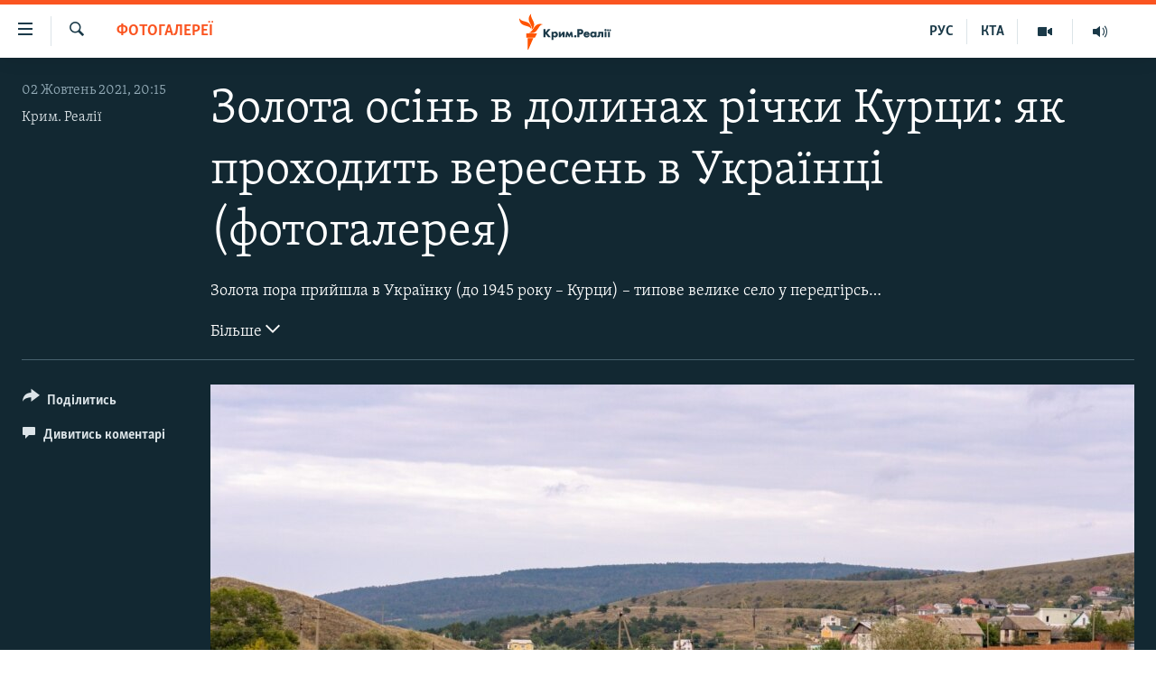

--- FILE ---
content_type: text/html; charset=utf-8
request_url: https://ua.krymr.com/a/photo-zolota-osin-v-dolynakh-richky-kurtsy/31489481.html
body_size: 13718
content:

<!DOCTYPE html>
<html lang="uk" dir="ltr" class="no-js">
<head>
<link href="/Content/responsive/RFE/uk-CRI/RFE-uk-CRI.css?&amp;av=0.0.0.0&amp;cb=370" rel="stylesheet"/>
<script src="https://tags.krymr.com/rferl-pangea/prod/utag.sync.js"></script> <script type='text/javascript' src='https://www.youtube.com/iframe_api' async></script>
<script type="text/javascript">
//a general 'js' detection, must be on top level in <head>, due to CSS performance
document.documentElement.className = "js";
var cacheBuster = "370";
var appBaseUrl = "/";
var imgEnhancerBreakpoints = [0, 144, 256, 408, 650, 1023, 1597];
var isLoggingEnabled = false;
var isPreviewPage = false;
var isLivePreviewPage = false;
if (!isPreviewPage) {
window.RFE = window.RFE || {};
window.RFE.cacheEnabledByParam = window.location.href.indexOf('nocache=1') === -1;
const url = new URL(window.location.href);
const params = new URLSearchParams(url.search);
// Remove the 'nocache' parameter
params.delete('nocache');
// Update the URL without the 'nocache' parameter
url.search = params.toString();
window.history.replaceState(null, '', url.toString());
} else {
window.addEventListener('load', function() {
const links = window.document.links;
for (let i = 0; i < links.length; i++) {
links[i].href = '#';
links[i].target = '_self';
}
})
}
var pwaEnabled = false;
var swCacheDisabled;
</script>
<meta charset="utf-8" />
<title>Золота осінь в долинах річки Курци: як проходить вересень в Українці (фотогалерея)</title>
<meta name="description" content="Як проходить осінь в селі Українка – в нашій фотогалереї" />
<meta name="keywords" content="Мультимедіа, Фотогалереї, Крим, крим реалії, кримські села, актуальна фотогалерея, осінь у криму, село українка у криму, долина річки курци, ричка курци у криму" />
<meta name="viewport" content="width=device-width, initial-scale=1.0" />
<meta http-equiv="X-UA-Compatible" content="IE=edge" />
<meta name="robots" content="max-image-preview:large">
<link href="https://ru.krymr.com/a/photo-zolotaya-osen-v-dolinah-reki-kurcy/31482473.html" rel="canonical" />
<meta name="apple-mobile-web-app-title" content="Радіо Свобода" />
<meta name="apple-mobile-web-app-status-bar-style" content="black" />
<meta name="apple-itunes-app" content="app-id=1561597038, app-argument=//31489481.ltr" />
<meta content="Золота осінь в долинах річки Курци: як проходить вересень в Українці " property="og:title" />
<meta content="Як проходить осінь в селі Українка – в нашій фотогалереї" property="og:description" />
<meta content="article" property="og:type" />
<meta content="https://ua.krymr.com/a/photo-zolota-osin-v-dolynakh-richky-kurtsy/31489481.html" property="og:url" />
<meta content="Крым.Реалии" property="og:site_name" />
<meta content="https://www.facebook.com/krymrealii" property="article:publisher" />
<meta content="https://gdb.rferl.org/70cd76b4-e321-4c26-b5e3-d52d59393bb7_w1200_h630.jpg" property="og:image" />
<meta content="1200" property="og:image:width" />
<meta content="630" property="og:image:height" />
<meta content="134458030355344" property="fb:app_id" />
<meta content="Крим. Реалії" name="Author" />
<meta content="gallery" name="twitter:card" />
<meta content="@krymrealii" name="twitter:site" />
<meta content="https://gdb.rferl.org/70cd76b4-e321-4c26-b5e3-d52d59393bb7_w1200_h630.jpg" name="twitter:image" />
<meta content="Золота осінь в долинах річки Курци: як проходить вересень в Українці " name="twitter:title" />
<meta content="Як проходить осінь в селі Українка – в нашій фотогалереї" name="twitter:description" />
<link rel="amphtml" href="https://ua.krymr.com/amp/photo-zolota-osin-v-dolynakh-richky-kurtsy/31489481.html" />
<script type="application/ld+json">{"articleSection":"Фотогалереї","isAccessibleForFree":true,"headline":"Золота осінь в долинах річки Курци: як проходить вересень в Українці ","inLanguage":"uk-CRI","keywords":"Мультимедіа, Фотогалереї, Крим, крим реалії, кримські села, актуальна фотогалерея, осінь у криму, село українка у криму, долина річки курци, ричка курци у криму","author":{"@type":"Person","url":"https://ua.krymr.com/author/крим-реалії/j-b_qq","description":"","image":{"@type":"ImageObject","url":"https://gdb.rferl.org/c19bcade-9d2b-4836-b216-63fe2d74bd71.png"},"name":"Крим. Реалії"},"datePublished":"2021-10-02 17:15:00Z","dateModified":"2021-10-02 17:15:00Z","publisher":{"logo":{"width":512,"height":220,"@type":"ImageObject","url":"https://ua.krymr.com/Content/responsive/RFE/uk-CRI/img/logo.png"},"@type":"NewsMediaOrganization","url":"https://ua.krymr.com","sameAs":["https://facebook.com/krymrealii","https://twitter.com/krymrealii","https://www.youtube.com/channel/UCTxc3zFdloSLhqPd6mfIMKA","https://t.me/krymrealii","https://www.instagram.com/krymrealii/"],"name":"Крим.Реалії","alternateName":"Крим.Реалії"},"@context":"https://schema.org","@type":"NewsArticle","mainEntityOfPage":"https://ua.krymr.com/a/photo-zolota-osin-v-dolynakh-richky-kurtsy/31489481.html","url":"https://ua.krymr.com/a/photo-zolota-osin-v-dolynakh-richky-kurtsy/31489481.html","description":"Як проходить осінь в селі Українка – в нашій фотогалереї","image":{"width":1080,"height":608,"@type":"ImageObject","url":"https://gdb.rferl.org/70cd76b4-e321-4c26-b5e3-d52d59393bb7_w1080_h608.jpg"},"name":"Золота осінь в долинах річки Курци: як проходить вересень в Українці (фотогалерея)"}</script>
<script src="/Scripts/responsive/infographics.b?v=dVbZ-Cza7s4UoO3BqYSZdbxQZVF4BOLP5EfYDs4kqEo1&amp;av=0.0.0.0&amp;cb=370"></script>
<script src="/Scripts/responsive/loader.b?v=Q26XNwrL6vJYKjqFQRDnx01Lk2pi1mRsuLEaVKMsvpA1&amp;av=0.0.0.0&amp;cb=370"></script>
<link rel="icon" type="image/svg+xml" href="/Content/responsive/RFE/img/webApp/favicon.svg" />
<link rel="alternate icon" href="/Content/responsive/RFE/img/webApp/favicon.ico" />
<link rel="mask-icon" color="#ea6903" href="/Content/responsive/RFE/img/webApp/favicon_safari.svg" />
<link rel="apple-touch-icon" sizes="152x152" href="/Content/responsive/RFE/img/webApp/ico-152x152.png" />
<link rel="apple-touch-icon" sizes="144x144" href="/Content/responsive/RFE/img/webApp/ico-144x144.png" />
<link rel="apple-touch-icon" sizes="114x114" href="/Content/responsive/RFE/img/webApp/ico-114x114.png" />
<link rel="apple-touch-icon" sizes="72x72" href="/Content/responsive/RFE/img/webApp/ico-72x72.png" />
<link rel="apple-touch-icon-precomposed" href="/Content/responsive/RFE/img/webApp/ico-57x57.png" />
<link rel="icon" sizes="192x192" href="/Content/responsive/RFE/img/webApp/ico-192x192.png" />
<link rel="icon" sizes="128x128" href="/Content/responsive/RFE/img/webApp/ico-128x128.png" />
<meta name="msapplication-TileColor" content="#ffffff" />
<meta name="msapplication-TileImage" content="/Content/responsive/RFE/img/webApp/ico-144x144.png" />
<link rel="preload" href="/Content/responsive/fonts/Skolar-Lt_Cyrl_v2.4.woff" type="font/woff" as="font" crossorigin="anonymous" />
<link rel="alternate" type="application/rss+xml" title="RFE/RL - Top Stories [RSS]" href="/api/" />
<link rel="sitemap" type="application/rss+xml" href="/sitemap.xml" />
</head>
<body class=" nav-no-loaded cc_theme pg-media pg-photoblog js-category-to-nav nojs-images ">
<script type="text/javascript" >
var analyticsData = {url:"https://ua.krymr.com/a/photo-zolota-osin-v-dolynakh-richky-kurtsy/31489481.html",property_id:"509",article_uid:"31489481",page_title:"Золота осінь в долинах річки Курци: як проходить вересень в Українці (фотогалерея)",page_type:"photo gallery",content_type:"photo",subcontent_type:"photo gallery",last_modified:"2021-10-02 17:15:00Z",pub_datetime:"2021-10-02 17:15:00Z",pub_year:"2021",pub_month:"10",pub_day:"02",pub_hour:"17",pub_weekday:"Saturday",section:"фотогалереї",english_section:"photogallry-uk",byline:"Крим. Реалії",categories:"multimedia-uk,photogallry-uk",tags:"крим;крим реалії;кримські села;актуальна фотогалерея;осінь у криму;село українка у криму;долина річки курци;ричка курци у криму",domain:"ua.krymr.com",language:"Ukrainian",language_service:"RFERL Crimea",platform:"web",copied:"yes",copied_article:"31482473|47|Crimea [ru]|2021-09-29",copied_title:"Золотая осень в долинах реки Курцы: как проходит сентябрь в Украинке (фотогалерея)",runs_js:"Yes",cms_release:"8.44.0.0.370",enviro_type:"prod",slug:"photo-zolota-osin-v-dolynakh-richky-kurtsy",entity:"RFE",short_language_service:"CRI",platform_short:"W",page_name:"Золота осінь в долинах річки Курци: як проходить вересень в Українці (фотогалерея)"};
</script>
<noscript><iframe src="https://www.googletagmanager.com/ns.html?id=GTM-WXZBPZ" height="0" width="0" style="display:none;visibility:hidden"></iframe></noscript><script type="text/javascript" data-cookiecategory="analytics">
var gtmEventObject = Object.assign({}, analyticsData, {event: 'page_meta_ready'});window.dataLayer = window.dataLayer || [];window.dataLayer.push(gtmEventObject);
if (top.location === self.location) { //if not inside of an IFrame
var renderGtm = "true";
if (renderGtm === "true") {
(function(w,d,s,l,i){w[l]=w[l]||[];w[l].push({'gtm.start':new Date().getTime(),event:'gtm.js'});var f=d.getElementsByTagName(s)[0],j=d.createElement(s),dl=l!='dataLayer'?'&l='+l:'';j.async=true;j.src='//www.googletagmanager.com/gtm.js?id='+i+dl;f.parentNode.insertBefore(j,f);})(window,document,'script','dataLayer','GTM-WXZBPZ');
}
}
</script>
<!--Analytics tag js version start-->
<script type="text/javascript" data-cookiecategory="analytics">
var utag_data = Object.assign({}, analyticsData, {});
if(typeof(TealiumTagFrom)==='function' && typeof(TealiumTagSearchKeyword)==='function') {
var utag_from=TealiumTagFrom();var utag_searchKeyword=TealiumTagSearchKeyword();
if(utag_searchKeyword!=null && utag_searchKeyword!=='' && utag_data["search_keyword"]==null) utag_data["search_keyword"]=utag_searchKeyword;if(utag_from!=null && utag_from!=='') utag_data["from"]=TealiumTagFrom();}
if(window.top!== window.self&&utag_data.page_type==="snippet"){utag_data.page_type = 'iframe';}
try{if(window.top!==window.self&&window.self.location.hostname===window.top.location.hostname){utag_data.platform = 'self-embed';utag_data.platform_short = 'se';}}catch(e){if(window.top!==window.self&&window.self.location.search.includes("platformType=self-embed")){utag_data.platform = 'cross-promo';utag_data.platform_short = 'cp';}}
(function(a,b,c,d){ a="https://tags.krymr.com/rferl-pangea/prod/utag.js"; b=document;c="script";d=b.createElement(c);d.src=a;d.type="text/java"+c;d.async=true; a=b.getElementsByTagName(c)[0];a.parentNode.insertBefore(d,a); })();
</script>
<!--Analytics tag js version end-->
<!-- Analytics tag management NoScript -->
<noscript>
<img style="position: absolute; border: none;" src="https://ssc.krymr.com/b/ss/bbgprod,bbgentityrferl/1/G.4--NS/33362235?pageName=rfe%3acri%3aw%3aphoto%20gallery%3a%d0%97%d0%be%d0%bb%d0%be%d1%82%d0%b0%20%d0%be%d1%81%d1%96%d0%bd%d1%8c%20%d0%b2%20%d0%b4%d0%be%d0%bb%d0%b8%d0%bd%d0%b0%d1%85%20%d1%80%d1%96%d1%87%d0%ba%d0%b8%20%d0%9a%d1%83%d1%80%d1%86%d0%b8%3a%20%d1%8f%d0%ba%20%d0%bf%d1%80%d0%be%d1%85%d0%be%d0%b4%d0%b8%d1%82%d1%8c%20%d0%b2%d0%b5%d1%80%d0%b5%d1%81%d0%b5%d0%bd%d1%8c%20%d0%b2%20%d0%a3%d0%ba%d1%80%d0%b0%d1%97%d0%bd%d1%86%d1%96%20%28%d1%84%d0%be%d1%82%d0%be%d0%b3%d0%b0%d0%bb%d0%b5%d1%80%d0%b5%d1%8f%29&amp;c6=%d0%97%d0%be%d0%bb%d0%be%d1%82%d0%b0%20%d0%be%d1%81%d1%96%d0%bd%d1%8c%20%d0%b2%20%d0%b4%d0%be%d0%bb%d0%b8%d0%bd%d0%b0%d1%85%20%d1%80%d1%96%d1%87%d0%ba%d0%b8%20%d0%9a%d1%83%d1%80%d1%86%d0%b8%3a%20%d1%8f%d0%ba%20%d0%bf%d1%80%d0%be%d1%85%d0%be%d0%b4%d0%b8%d1%82%d1%8c%20%d0%b2%d0%b5%d1%80%d0%b5%d1%81%d0%b5%d0%bd%d1%8c%20%d0%b2%20%d0%a3%d0%ba%d1%80%d0%b0%d1%97%d0%bd%d1%86%d1%96%20%28%d1%84%d0%be%d1%82%d0%be%d0%b3%d0%b0%d0%bb%d0%b5%d1%80%d0%b5%d1%8f%29&amp;v36=8.44.0.0.370&amp;v6=D=c6&amp;g=https%3a%2f%2fua.krymr.com%2fa%2fphoto-zolota-osin-v-dolynakh-richky-kurtsy%2f31489481.html&amp;c1=D=g&amp;v1=D=g&amp;events=event1&amp;c16=rferl%20crimea&amp;v16=D=c16&amp;c5=photogallry-uk&amp;v5=D=c5&amp;ch=%d0%a4%d0%be%d1%82%d0%be%d0%b3%d0%b0%d0%bb%d0%b5%d1%80%d0%b5%d1%97&amp;c15=ukrainian&amp;v15=D=c15&amp;c4=photo&amp;v4=D=c4&amp;c14=31489481&amp;v14=D=c14&amp;v20=no&amp;c17=web&amp;v17=D=c17&amp;mcorgid=518abc7455e462b97f000101%40adobeorg&amp;server=ua.krymr.com&amp;pageType=D=c4&amp;ns=bbg&amp;v29=D=server&amp;v25=rfe&amp;v30=509&amp;v105=D=User-Agent " alt="analytics" width="1" height="1" /></noscript>
<!-- End of Analytics tag management NoScript -->
<!--*** Accessibility links - For ScreenReaders only ***-->
<section>
<div class="sr-only">
<h2>Доступність посилання</h2>
<ul>
<li><a href="#content" data-disable-smooth-scroll="1">Перейти до основного матеріалу</a></li>
<li><a href="#navigation" data-disable-smooth-scroll="1">Перейти до основної навігації</a></li>
<li><a href="#txtHeaderSearch" data-disable-smooth-scroll="1">Перейти до пошуку</a></li>
</ul>
</div>
</section>
<div dir="ltr">
<div id="page">
<aside>
<div class="c-lightbox overlay-modal">
<div class="c-lightbox__intro">
<h2 class="c-lightbox__intro-title"></h2>
<button class="btn btn--rounded c-lightbox__btn c-lightbox__intro-next" title="Вперед">
<span class="ico ico--rounded ico-chevron-forward"></span>
<span class="sr-only">Вперед</span>
</button>
</div>
<div class="c-lightbox__nav">
<button class="btn btn--rounded c-lightbox__btn c-lightbox__btn--close" title="Закрити">
<span class="ico ico--rounded ico-close"></span>
<span class="sr-only">Закрити</span>
</button>
<button class="btn btn--rounded c-lightbox__btn c-lightbox__btn--prev" title="Назад">
<span class="ico ico--rounded ico-chevron-backward"></span>
<span class="sr-only">Назад</span>
</button>
<button class="btn btn--rounded c-lightbox__btn c-lightbox__btn--next" title="Вперед">
<span class="ico ico--rounded ico-chevron-forward"></span>
<span class="sr-only">Вперед</span>
</button>
</div>
<div class="c-lightbox__content-wrap">
<figure class="c-lightbox__content">
<span class="c-spinner c-spinner--lightbox">
<img src="/Content/responsive/img/player-spinner.png"
alt="Будь ласка, зачекайте"
title="Будь ласка, зачекайте" />
</span>
<div class="c-lightbox__img">
<div class="thumb">
<img src="" alt="" />
</div>
</div>
<figcaption>
<div class="c-lightbox__info c-lightbox__info--foot">
<span class="c-lightbox__counter"></span>
<span class="caption c-lightbox__caption"></span>
</div>
</figcaption>
</figure>
</div>
<div class="hidden">
<div class="content-advisory__box content-advisory__box--lightbox">
<span class="content-advisory__box-text">This image contains sensitive content which some people may find offensive or disturbing.</span>
<button class="btn btn--transparent content-advisory__box-btn m-t-md" value="text" type="button">
<span class="btn__text">
Click to reveal
</span>
</button>
</div>
</div>
</div>
<div class="print-dialogue">
<div class="container">
<h3 class="print-dialogue__title section-head">Print Options:</h3>
<div class="print-dialogue__opts">
<ul class="print-dialogue__opt-group">
<li class="form__group form__group--checkbox">
<input class="form__check " id="checkboxImages" name="checkboxImages" type="checkbox" checked="checked" />
<label for="checkboxImages" class="form__label m-t-md">Images</label>
</li>
<li class="form__group form__group--checkbox">
<input class="form__check " id="checkboxMultimedia" name="checkboxMultimedia" type="checkbox" checked="checked" />
<label for="checkboxMultimedia" class="form__label m-t-md">Multimedia</label>
</li>
</ul>
<ul class="print-dialogue__opt-group">
<li class="form__group form__group--checkbox">
<input class="form__check " id="checkboxEmbedded" name="checkboxEmbedded" type="checkbox" checked="checked" />
<label for="checkboxEmbedded" class="form__label m-t-md">Embedded Content</label>
</li>
<li class="form__group form__group--checkbox">
<input class="form__check " id="checkboxComments" name="checkboxComments" type="checkbox" />
<label for="checkboxComments" class="form__label m-t-md"> Comments</label>
</li>
</ul>
</div>
<div class="print-dialogue__buttons">
<button class="btn btn--secondary close-button" type="button" title="Скасувати">
<span class="btn__text ">Скасувати</span>
</button>
<button class="btn btn-cust-print m-l-sm" type="button" title="Print">
<span class="btn__text ">Print</span>
</button>
</div>
</div>
</div>
<div class="ctc-message pos-fix">
<div class="ctc-message__inner">Link has been copied to clipboard</div>
</div>
</aside>
<div class="hdr-20 hdr-20--big">
<div class="hdr-20__inner">
<div class="hdr-20__max pos-rel">
<div class="hdr-20__side hdr-20__side--primary d-flex">
<label data-for="main-menu-ctrl" data-switcher-trigger="true" data-switch-target="main-menu-ctrl" class="burger hdr-trigger pos-rel trans-trigger" data-trans-evt="click" data-trans-id="menu">
<span class="ico ico-close hdr-trigger__ico hdr-trigger__ico--close burger__ico burger__ico--close"></span>
<span class="ico ico-menu hdr-trigger__ico hdr-trigger__ico--open burger__ico burger__ico--open"></span>
</label>
<div class="menu-pnl pos-fix trans-target" data-switch-target="main-menu-ctrl" data-trans-id="menu">
<div class="menu-pnl__inner">
<nav class="main-nav menu-pnl__item menu-pnl__item--first">
<ul class="main-nav__list accordeon" data-analytics-tales="false" data-promo-name="link" data-location-name="nav,secnav">
<li class="main-nav__item">
<a class="main-nav__item-name main-nav__item-name--link" href="/p/4552.html" title="НОВИНИ" data-item-name="all-day-information" >НОВИНИ</a>
</li>
<li class="main-nav__item">
<a class="main-nav__item-name main-nav__item-name--link" href="/z/22226" title="ВОДА.КРИМ" data-item-name="crimea-water" >ВОДА.КРИМ</a>
</li>
<li class="main-nav__item">
<a class="main-nav__item-name main-nav__item-name--link" href="/p/4556.html" title="ВІДЕО та ФОТО" data-item-name="multimedia" >ВІДЕО та ФОТО</a>
</li>
<li class="main-nav__item">
<a class="main-nav__item-name main-nav__item-name--link" href="/z/16936" title="ПОЛІТИКА" data-item-name="politics-uk" >ПОЛІТИКА</a>
</li>
<li class="main-nav__item">
<a class="main-nav__item-name main-nav__item-name--link" href="/z/16942" title="БЛОГИ" data-item-name="blogs-uk" >БЛОГИ</a>
</li>
<li class="main-nav__item">
<a class="main-nav__item-name main-nav__item-name--link" href="/z/16929" title="ПОГЛЯД" data-item-name="opinion-uk" >ПОГЛЯД</a>
</li>
<li class="main-nav__item">
<a class="main-nav__item-name main-nav__item-name--link" href="/z/17097" title="ІНТЕРВ&#39;Ю" data-item-name="interview" >ІНТЕРВ&#39;Ю</a>
</li>
<li class="main-nav__item">
<a class="main-nav__item-name main-nav__item-name--link" href="/p/4552.html" title="ВСЕ ЗА ДЕНЬ" data-item-name="all-day-information" >ВСЕ ЗА ДЕНЬ</a>
</li>
<li class="main-nav__item accordeon__item" data-switch-target="menu-item-1401">
<label class="main-nav__item-name main-nav__item-name--label accordeon__control-label" data-switcher-trigger="true" data-for="menu-item-1401">
СПЕЦПРОЕКТИ
<span class="ico ico-chevron-down main-nav__chev"></span>
</label>
<div class="main-nav__sub-list">
<a class="main-nav__item-name main-nav__item-name--link main-nav__item-name--sub" href="/z/17012" title="ДЕПОРТАЦІЯ" data-item-name="deportation" >ДЕПОРТАЦІЯ</a>
<a class="main-nav__item-name main-nav__item-name--link main-nav__item-name--sub" href="/z/17511" title="ВІДЕОУРОКИ &#171;ELIFBE&#187;" data-item-name="elifbe-ua" >ВІДЕОУРОКИ &#171;ELIFBE&#187;</a>
<a class="main-nav__item-name main-nav__item-name--link main-nav__item-name--sub" href="/z/17383" title="СВІДЧЕННЯ ОКУПАЦІЇ" data-item-name="evidence-of-occupation-uk" >СВІДЧЕННЯ ОКУПАЦІЇ</a>
<a class="main-nav__item-name main-nav__item-name--link main-nav__item-name--sub" href="/z/17025" title="УКРАЇНСЬКА ПРОБЛЕМА КРИМУ" data-item-name="ukraine-problem-crimea" >УКРАЇНСЬКА ПРОБЛЕМА КРИМУ</a>
<a class="main-nav__item-name main-nav__item-name--link main-nav__item-name--sub" href="/z/20066" title="ІНФОГРАФІКА" data-item-name="war-ukraine-ukr" >ІНФОГРАФІКА</a>
</div>
</li>
<li class="main-nav__item">
<a class="main-nav__item-name main-nav__item-name--link" href="/p/8518.html" title="Як обійти блокування" data-item-name="block" >Як обійти блокування</a>
</li>
</ul>
</nav>
<div class="menu-pnl__item">
<a href="https://ru.krymr.com" class="menu-pnl__item-link" alt="Русский">Русский</a>
<a href="https://ktat.krymr.com" class="menu-pnl__item-link" alt="Qırımtatar">Qırımtatar</a>
</div>
<div class="menu-pnl__item menu-pnl__item--social">
<h5 class="menu-pnl__sub-head">ДОЛУЧАЙСЯ!</h5>
<a href="https://facebook.com/krymrealii" title="Стежте за нами на Facebook" data-analytics-text="follow_on_facebook" class="btn btn--rounded btn--social-inverted menu-pnl__btn js-social-btn btn-facebook" target="_blank" rel="noopener">
<span class="ico ico-facebook-alt ico--rounded"></span>
</a>
<a href="https://twitter.com/krymrealii" title="Стежте за нами у Twitter" data-analytics-text="follow_on_twitter" class="btn btn--rounded btn--social-inverted menu-pnl__btn js-social-btn btn-twitter" target="_blank" rel="noopener">
<span class="ico ico-twitter ico--rounded"></span>
</a>
<a href="https://www.youtube.com/channel/UCTxc3zFdloSLhqPd6mfIMKA" title="Стежте за нами на Youtube" data-analytics-text="follow_on_youtube" class="btn btn--rounded btn--social-inverted menu-pnl__btn js-social-btn btn-youtube" target="_blank" rel="noopener">
<span class="ico ico-youtube ico--rounded"></span>
</a>
<a href="https://www.instagram.com/krymrealii/" title="Ми на Instagram" data-analytics-text="follow_on_instagram" class="btn btn--rounded btn--social-inverted menu-pnl__btn js-social-btn btn-instagram" target="_blank" rel="noopener">
<span class="ico ico-instagram ico--rounded"></span>
</a>
<a href="https://t.me/krymrealii" title="Follow us on Telegram" data-analytics-text="follow_on_telegram" class="btn btn--rounded btn--social-inverted menu-pnl__btn js-social-btn btn-telegram" target="_blank" rel="noopener">
<span class="ico ico-telegram ico--rounded"></span>
</a>
</div>
<div class="menu-pnl__item">
<a href="/navigation/allsites" class="menu-pnl__item-link">
<span class="ico ico-languages "></span>
Усі сайти RFE/RL
</a>
</div>
</div>
</div>
<label data-for="top-search-ctrl" data-switcher-trigger="true" data-switch-target="top-search-ctrl" class="top-srch-trigger hdr-trigger">
<span class="ico ico-close hdr-trigger__ico hdr-trigger__ico--close top-srch-trigger__ico top-srch-trigger__ico--close"></span>
<span class="ico ico-search hdr-trigger__ico hdr-trigger__ico--open top-srch-trigger__ico top-srch-trigger__ico--open"></span>
</label>
<div class="srch-top srch-top--in-header" data-switch-target="top-search-ctrl">
<div class="container">
<form action="/s" class="srch-top__form srch-top__form--in-header" id="form-topSearchHeader" method="get" role="search"><label for="txtHeaderSearch" class="sr-only">Шукати</label>
<input type="text" id="txtHeaderSearch" name="k" placeholder="пошук за словом..." accesskey="s" value="" class="srch-top__input analyticstag-event" onkeydown="if (event.keyCode === 13) { FireAnalyticsTagEventOnSearch('search', $dom.get('#txtHeaderSearch')[0].value) }" />
<button title="Шукати" type="submit" class="btn btn--top-srch analyticstag-event" onclick="FireAnalyticsTagEventOnSearch('search', $dom.get('#txtHeaderSearch')[0].value) ">
<span class="ico ico-search"></span>
</button></form>
</div>
</div>
<a href="/" class="main-logo-link">
<img src="/Content/responsive/RFE/uk-CRI/img/logo-compact.svg" class="main-logo main-logo--comp" alt="site logo">
<img src="/Content/responsive/RFE/uk-CRI/img/logo.svg" class="main-logo main-logo--big" alt="site logo">
</a>
</div>
<div class="hdr-20__side hdr-20__side--secondary d-flex">
<a href="https://ru.krymr.com/t/214.html" title="Радіо" class="hdr-20__secondary-item" data-item-name="audio">
<span class="ico ico-audio hdr-20__secondary-icon"></span>
</a>
<a href="/p/4556.html" title="Мультимедіа" class="hdr-20__secondary-item" data-item-name="video">
<span class="ico ico-video hdr-20__secondary-icon"></span>
</a>
<a href="https://ktat.krymr.com/" title="КТА" class="hdr-20__secondary-item hdr-20__secondary-item--lang" data-item-name="satellite">
КТА
</a>
<a href="https://ru.krymr.com/" title="РУС" class="hdr-20__secondary-item hdr-20__secondary-item--lang" data-item-name="satellite">
РУС
</a>
<a href="/s" title="Шукати" class="hdr-20__secondary-item hdr-20__secondary-item--search" data-item-name="search">
<span class="ico ico-search hdr-20__secondary-icon hdr-20__secondary-icon--search"></span>
</a>
<div class="srch-bottom">
<form action="/s" class="srch-bottom__form d-flex" id="form-bottomSearch" method="get" role="search"><label for="txtSearch" class="sr-only">Шукати</label>
<input type="search" id="txtSearch" name="k" placeholder="пошук за словом..." accesskey="s" value="" class="srch-bottom__input analyticstag-event" onkeydown="if (event.keyCode === 13) { FireAnalyticsTagEventOnSearch('search', $dom.get('#txtSearch')[0].value) }" />
<button title="Шукати" type="submit" class="btn btn--bottom-srch analyticstag-event" onclick="FireAnalyticsTagEventOnSearch('search', $dom.get('#txtSearch')[0].value) ">
<span class="ico ico-search"></span>
</button></form>
</div>
</div>
<img src="/Content/responsive/RFE/uk-CRI/img/logo-print.gif" class="logo-print" alt="site logo">
<img src="/Content/responsive/RFE/uk-CRI/img/logo-print_color.png" class="logo-print logo-print--color" alt="site logo">
</div>
</div>
</div>
<script>
if (document.body.className.indexOf('pg-home') > -1) {
var nav2In = document.querySelector('.hdr-20__inner');
var nav2Sec = document.querySelector('.hdr-20__side--secondary');
var secStyle = window.getComputedStyle(nav2Sec);
if (nav2In && window.pageYOffset < 150 && secStyle['position'] !== 'fixed') {
nav2In.classList.add('hdr-20__inner--big')
}
}
</script>
<div class="c-hlights c-hlights--breaking c-hlights--no-item" data-hlight-display="mobile,desktop">
<div class="c-hlights__wrap container p-0">
<div class="c-hlights__nav">
<a role="button" href="#" title="Назад">
<span class="ico ico-chevron-backward m-0"></span>
<span class="sr-only">Назад</span>
</a>
<a role="button" href="#" title="Вперед">
<span class="ico ico-chevron-forward m-0"></span>
<span class="sr-only">Вперед</span>
</a>
</div>
<span class="c-hlights__label">
<span class="">ТОП новини</span>
<span class="switcher-trigger">
<label data-for="more-less-1" data-switcher-trigger="true" class="switcher-trigger__label switcher-trigger__label--more p-b-0" title="Більше">
<span class="ico ico-chevron-down"></span>
</label>
<label data-for="more-less-1" data-switcher-trigger="true" class="switcher-trigger__label switcher-trigger__label--less p-b-0" title="Show less">
<span class="ico ico-chevron-up"></span>
</label>
</span>
</span>
<ul class="c-hlights__items switcher-target" data-switch-target="more-less-1">
</ul>
</div>
</div> <div id="content">
<div class="media-container">
<div class="container">
<div class="hdr-container row">
<div class="col-category col-xs-12 col-md-2 pull-left"> <div class="category js-category">
<a class="" href="/z/16941">Фотогалереї</a> </div>
</div><div class="col-title col-xs-12 col-md-10 pull-right"> <h1 class="">
Золота осінь в долинах річки Курци: як проходить вересень в Українці (фотогалерея)
</h1>
</div><div class="col-publishing-details col-xs-12 col-sm-12 col-md-2 pull-left"> <div class="publishing-details ">
<div class="published">
<span class="date" >
<time pubdate="pubdate" datetime="2021-10-02T20:15:00+02:00">
02 Жовтень 2021, 20:15
</time>
</span>
</div>
<div class="links">
<ul class="links__list links__list--column">
<li class="links__item">
<a class="links__item-link" href="/author/крим-реалії/j-b_qq" title="Крим. Реалії">Крим. Реалії</a>
</li>
</ul>
</div>
</div>
</div><div class="col-title col-xs-12 col-md-10 pull-right content-offset"> <div id="article-content">
<div class="wsw switcher-target switcher-target--inline" data-switch-target="more-less-31489481">
<p>Золота пора прийшла в Українку (до 1945 року – Курци) – типове велике село у передгірській частині Сімферопольського району. Воно розкинулося в мальовничих балках (долинах) річки Курци і її приток, в першому поздовжньому зниженні Внутрішньої гряди Кримських гір, на висоті 344 метрів над рівнем моря.<br />
<br />
Село Курци входило до переліку перших поселень в Криму, заснованих незабаром після російської анексії півострова в 1784 році, практично одночасно з закладанням нинішнього Сімферополя, повідомляє Вікіпедія. Документально ж Курци вперше зафіксовані в «Відомості про всі селища в Сімферопольському повіті, що складаються з показанням в якій волості скільки числом дворів і душ...» від 9 жовтня 1805 року. Згідно з цим документом, в селищі Курци Ескіординської волості Сімферопольського повіту у 29 дворах проживало 90 осіб з сімей відставних солдатів і 23 з добровольців.<br />
<br />
Нині село Українка налічує понад дві з половиною тисячі жителів.<br />
<br />
Як проходить осінь в селі Українка – в нашій фотогалереї. <br />
<br />
Тепер можна встановити новий <a class="wsw__a" href="https://ua.krymr.com/mobilnyy-dodatok">додаток</a> <strong>Крим.Реалії </strong>для смартфонів і планшетів на платформі <a class="wsw__a" href="https://apps.apple.com/us/app/id1561597038">iOS</a> і <a class="wsw__a" href="https://play.google.com/store/apps/details?id=org.rferl.cri">Android</a>.</p>
</div>
<div class="switcher-trigger ">
<label data-for="more-less-31489481" data-switcher-trigger="true" class="switcher-trigger__label switcher-trigger__label--more" title="Більше">
Більше
<span class="ico ico-chevron-down"></span>
</label>
<label data-for="more-less-31489481" data-switcher-trigger="true" class="switcher-trigger__label switcher-trigger__label--less" title="Show less">
Show less
<span class="ico ico-chevron-up"></span>
</label>
</div>
</div>
</div><div class="col-lg-12 separator"> <div class="separator">
<hr class="title-line" />
</div>
</div>
<div class="col-multimedia col-xs-12 col-md-10 pull-right">
<div id="galleryItems">
<figure class="media-pholder gallery-item js-media-expand">
<div class="img-wrap img-wrap--gallery">
<div class="thumb">
<img src="https://gdb.rferl.org/547507fd-3822-4ce9-bc2c-46bfe6e3853f_w1024_q10_s.jpg" alt="У лузі в долині (балці) річки Курци, на східній околиці села Українка. Далі, за пагорбом зліва, видніються садиби сусіднього села Петропавлівка" class="img-wrap--gallery" />
</div>
</div>
<figcaption>
<div class="img-desc img-desc--inverted d-flex">
<span class="img-number">1</span>
<span class="caption caption--inverted">У лузі в долині (балці) річки Курци, на східній околиці села Українка. Далі, за пагорбом зліва, видніються садиби сусіднього села Петропавлівка</span>
</div>
</figcaption>
</figure>
<figure class="media-pholder gallery-item js-media-expand">
<div class="img-wrap img-wrap--gallery">
<div class="thumb">
<img src="https://gdb.rferl.org/69aa9f1e-c6e5-4ec7-b73b-7c2ad7c28c33_w1024_q10_s.jpg" alt="Річка Курци нині несе свої води до Сімферопольського водосховища. Довжина річки всього 7,8 кілометра, а живлять її п&amp;#39;ять безіменних приток. Джерелом річки заведено вважати безіменне джерело в урочищі Скалка (назва неофіційна)" class="img-wrap--gallery" />
</div>
</div>
<figcaption>
<div class="img-desc img-desc--inverted d-flex">
<span class="img-number">2</span>
<span class="caption caption--inverted">Річка Курци нині несе свої води до Сімферопольського водосховища. Довжина річки всього 7,8 кілометра, а живлять її п&#39;ять безіменних приток. Джерелом річки заведено вважати безіменне джерело в урочищі Скалка (назва неофіційна)</span>
</div>
</figcaption>
</figure>
<figure class="media-pholder gallery-item js-media-expand">
<div class="img-wrap img-wrap--gallery">
<div class="thumb">
<img src="https://gdb.rferl.org/655d8dae-4b96-4c97-97c7-dc5b4fe3e85c_w1024_q10_s.jpg" alt="На лівому березі річки, біля села Українка, знаходиться Курцівський кар&amp;#39;єр, який давно не функціонує, де раніше в промислових масштабах жителі околиць добували камінь &amp;ndash; альбітові діабази" class="img-wrap--gallery" />
</div>
</div>
<figcaption>
<div class="img-desc img-desc--inverted d-flex">
<span class="img-number">3</span>
<span class="caption caption--inverted">На лівому березі річки, біля села Українка, знаходиться Курцівський кар&#39;єр, який давно не функціонує, де раніше в промислових масштабах жителі околиць добували камінь &ndash; альбітові діабази</span>
</div>
</figcaption>
</figure>
<figure class="media-pholder gallery-item js-media-expand">
<div class="img-wrap img-wrap--gallery">
<div class="thumb">
<img src="https://gdb.rferl.org/039f135a-6881-48ad-bcf8-1f47e49d0bff_w1024_q10_s.jpg" alt="Альбітові діабази &amp;ndash; магматична гірська порода основного складу з сімейства базальтів" class="img-wrap--gallery" />
</div>
</div>
<figcaption>
<div class="img-desc img-desc--inverted d-flex">
<span class="img-number">4</span>
<span class="caption caption--inverted">Альбітові діабази &ndash; магматична гірська порода основного складу з сімейства базальтів</span>
</div>
</figcaption>
</figure>
<figure class="media-pholder gallery-item js-media-expand">
<div class="img-wrap img-wrap--gallery">
<div class="thumb">
<img src="https://gdb.rferl.org/ddefae34-0aca-4425-bc1f-51f52e22f4cb_w1024_q10_s.jpg" alt="Дно кар&amp;#39;єра перетворилося в озерце, кам&amp;#39;янисті береги якого тепер завалені побутовим сміттям" class="img-wrap--gallery" />
</div>
</div>
<figcaption>
<div class="img-desc img-desc--inverted d-flex">
<span class="img-number">5</span>
<span class="caption caption--inverted">Дно кар&#39;єра перетворилося в озерце, кам&#39;янисті береги якого тепер завалені побутовим сміттям</span>
</div>
</figcaption>
</figure>
<figure class="media-pholder gallery-item js-media-expand">
<div class="img-wrap img-wrap--gallery">
<div class="thumb">
<img src="https://gdb.rferl.org/b8e1ff47-7612-4112-9b6b-09e3db684e9f_w1024_q10_s.jpg" alt="Краєвид на Українку на тлі поздовжнього зниження Внутрішньої гряди Кримських гір" class="img-wrap--gallery" />
</div>
</div>
<figcaption>
<div class="img-desc img-desc--inverted d-flex">
<span class="img-number">6</span>
<span class="caption caption--inverted">Краєвид на Українку на тлі поздовжнього зниження Внутрішньої гряди Кримських гір</span>
</div>
</figcaption>
</figure>
<figure class="media-pholder gallery-item js-media-expand">
<div class="img-wrap img-wrap--gallery">
<div class="thumb">
<img src="https://gdb.rferl.org/3f19df70-43b6-4484-b20a-62cc258deebe_w1024_q10_s.jpg" alt="Стелла на пагорбі в центрі Українки з іменами загиблих у роки Другої світової війни односельців. За нею обладнано дитячий ігровий майданчик і вже не перший рік ведеться будівництво православного храму" class="img-wrap--gallery" />
</div>
</div>
<figcaption>
<div class="img-desc img-desc--inverted d-flex">
<span class="img-number">7</span>
<span class="caption caption--inverted">Стелла на пагорбі в центрі Українки з іменами загиблих у роки Другої світової війни односельців. За нею обладнано дитячий ігровий майданчик і вже не перший рік ведеться будівництво православного храму</span>
</div>
</figcaption>
</figure>
<figure class="media-pholder gallery-item js-media-expand">
<div class="img-wrap img-wrap--gallery">
<div class="thumb">
<img src="https://gdb.rferl.org/324f34d5-372f-4f8b-a37f-36636ae8a7fc_w1024_q10_s.jpg" alt="Закинута будівля в районі вулиці Осипова" class="img-wrap--gallery" />
</div>
</div>
<figcaption>
<div class="img-desc img-desc--inverted d-flex">
<span class="img-number">8</span>
<span class="caption caption--inverted">Закинута будівля в районі вулиці Осипова</span>
</div>
</figcaption>
</figure>
<figure class="media-pholder gallery-item js-media-expand">
<div class="img-wrap img-wrap--gallery">
<div class="thumb">
<img src="https://gdb.rferl.org/97c9e23c-08b9-460f-8d9b-067ccb310f37_w1024_q10_s.jpg" alt="Курцівське джерело відновили влітку 2010 року. Його вода поповнює стік річки Курци" class="img-wrap--gallery" />
</div>
</div>
<figcaption>
<div class="img-desc img-desc--inverted d-flex">
<span class="img-number">9</span>
<span class="caption caption--inverted">Курцівське джерело відновили влітку 2010 року. Його вода поповнює стік річки Курци</span>
</div>
</figcaption>
</figure>
<figure class="media-pholder gallery-item js-media-expand">
<div class="img-wrap img-wrap--gallery">
<div class="thumb">
<img src="https://gdb.rferl.org/50b748d5-ce73-4819-b7ef-fd29a76a09b0_w1024_q10_s.jpg" alt="" class="img-wrap--gallery" />
</div>
</div>
<figcaption>
<div class="img-desc img-desc--inverted d-flex">
<span class="img-number">10</span>
<span class="caption caption--inverted"></span>
</div>
</figcaption>
</figure>
<figure class="media-pholder gallery-item js-media-expand">
<div class="img-wrap img-wrap--gallery">
<div class="thumb">
<img src="https://gdb.rferl.org/fcdd2e9d-6a12-4197-ba16-a54cefd503fd_w1024_q10_s.jpg" alt="Кінцева зупинка міських маршруток біля будівлі сільської пошти, яка працює тільки вранці. На автобусах зупинка вказана як Курци. Зроблено це нібито для того, щоб пасажири не плуталися з іншого Українкою &amp;ndash; мікрорайоном в Залізничному районі Сімферополя, пояснюють місцеві жителі" class="img-wrap--gallery" />
</div>
</div>
<figcaption>
<div class="img-desc img-desc--inverted d-flex">
<span class="img-number">11</span>
<span class="caption caption--inverted">Кінцева зупинка міських маршруток біля будівлі сільської пошти, яка працює тільки вранці. На автобусах зупинка вказана як Курци. Зроблено це нібито для того, щоб пасажири не плуталися з іншого Українкою &ndash; мікрорайоном в Залізничному районі Сімферополя, пояснюють місцеві жителі</span>
</div>
</figcaption>
</figure>
<figure class="media-pholder gallery-item js-media-expand">
<div class="img-wrap img-wrap--gallery">
<div class="thumb">
<img src="https://gdb.rferl.org/839d94a9-d63e-4a13-9322-17aadc73c2d2_w1024_q10_s.jpg" alt="З тильного боку пошти" class="img-wrap--gallery" />
</div>
</div>
<figcaption>
<div class="img-desc img-desc--inverted d-flex">
<span class="img-number">12</span>
<span class="caption caption--inverted">З тильного боку пошти</span>
</div>
</figcaption>
</figure>
<figure class="media-pholder gallery-item js-media-expand">
<div class="img-wrap img-wrap--gallery">
<div class="thumb">
<img src="https://gdb.rferl.org/ee2a862b-c6e9-4a96-99ff-a4c1220cf588_w1024_q10_s.jpg" alt="Головний корпус загальноосвітньої школи в Українці" class="img-wrap--gallery" />
</div>
</div>
<figcaption>
<div class="img-desc img-desc--inverted d-flex">
<span class="img-number">13</span>
<span class="caption caption--inverted">Головний корпус загальноосвітньої школи в Українці</span>
</div>
</figcaption>
</figure>
<figure class="media-pholder gallery-item js-media-expand">
<div class="img-wrap img-wrap--gallery">
<div class="thumb">
<img src="https://gdb.rferl.org/d01fa04c-9030-4b97-8d98-e2c0675cbe64_w1024_q10_s.jpg" alt="" class="img-wrap--gallery" />
</div>
</div>
<figcaption>
<div class="img-desc img-desc--inverted d-flex">
<span class="img-number">14</span>
<span class="caption caption--inverted"></span>
</div>
</figcaption>
</figure>
<figure class="media-pholder gallery-item js-media-expand">
<div class="img-wrap img-wrap--gallery">
<div class="thumb">
<img src="https://gdb.rferl.org/70cd76b4-e321-4c26-b5e3-d52d59393bb7_w1024_q10_s.jpg" alt="Яблунева гілка під вагою плодів нахилилася над проїзною частиною вулиці Осипова" class="img-wrap--gallery" />
</div>
</div>
<figcaption>
<div class="img-desc img-desc--inverted d-flex">
<span class="img-number">15</span>
<span class="caption caption--inverted">Яблунева гілка під вагою плодів нахилилася над проїзною частиною вулиці Осипова</span>
</div>
</figcaption>
</figure>
</div>
<div class="c-author">
<div class="media-block">
<a href="/author/крим-реалії/j-b_qq" class="img-wrap img-wrap--xs img-wrap--float img-wrap--t-spac">
<div class="thumb thumb1_1 rounded">
<noscript class="nojs-img">
<img src="https://gdb.rferl.org/c19bcade-9d2b-4836-b216-63fe2d74bd71_w100_r5.png" alt="16x9 Image" class="avatar" />
</noscript>
<img alt="16x9 Image" class="avatar" data-src="https://gdb.rferl.org/c19bcade-9d2b-4836-b216-63fe2d74bd71_w66_r5.png" src="" />
</div>
</a>
<div class="c-author__content">
<h4 class="media-block__title media-block__title--author">
<a href="/author/крим-реалії/j-b_qq">Крим. Реалії</a>
</h4>
<div class="c-author__btns m-t-md">
<a class="btn btn-rss btn--social" href="/api/aj-b_qql-vomx-tpebyoyqo" title="Підписатись">
<span class="ico ico-rss"></span>
<span class="btn__text">Підписатись</span>
</a>
</div>
</div>
</div>
</div>
</div>
<div class="col-xs-12 col-md-2 pull-left article-share pos-rel">
<div class="share--box">
<div class="sticky-share-container" style="display:none">
<div class="container">
<a href="https://ua.krymr.com" id="logo-sticky-share">&nbsp;</a>
<div class="pg-title pg-title--sticky-share">
Золота осінь в долинах річки Курци: як проходить вересень в Українці (фотогалерея)
</div>
<div class="sticked-nav-actions">
<!--This part is for sticky navigation display-->
<p class="buttons link-content-sharing p-0 ">
<button class="btn btn--link btn-content-sharing p-t-0 " id="btnContentSharing" value="text" role="Button" type="" title="поділитися в інших соцмережах">
<span class="ico ico-share ico--l"></span>
<span class="btn__text ">
Поділитись
</span>
</button>
</p>
<aside class="content-sharing js-content-sharing js-content-sharing--apply-sticky content-sharing--sticky"
role="complementary"
data-share-url="/a/photo-zolota-osin-v-dolynakh-richky-kurtsy/31489481.html" data-share-title="Золота осінь в долинах річки Курци: як проходить вересень в Українці (фотогалерея)" data-share-text="Як проходить осінь в селі Українка – в нашій фотогалереї">
<div class="content-sharing__popover">
<h6 class="content-sharing__title">Поділитись</h6>
<button href="#close" id="btnCloseSharing" class="btn btn--text-like content-sharing__close-btn">
<span class="ico ico-close ico--l"></span>
</button>
<ul class="content-sharing__list">
<li class="content-sharing__item">
<div class="ctc ">
<input type="text" class="ctc__input" readonly="readonly">
<a href="" js-href="/a/photo-zolota-osin-v-dolynakh-richky-kurtsy/31489481.html" class="content-sharing__link ctc__button">
<span class="ico ico-copy-link ico--rounded ico--s"></span>
<span class="content-sharing__link-text">Copy link</span>
</a>
</div>
</li>
<li class="content-sharing__item">
<a href="https://facebook.com/sharer.php?u=%2fa%2fphoto-zolota-osin-v-dolynakh-richky-kurtsy%2f31489481.html"
data-analytics-text="share_on_facebook"
title="Facebook" target="_blank"
class="content-sharing__link js-social-btn">
<span class="ico ico-facebook ico--rounded ico--s"></span>
<span class="content-sharing__link-text">Facebook</span>
</a>
</li>
<li class="content-sharing__item">
<a href="https://twitter.com/share?url=%2fa%2fphoto-zolota-osin-v-dolynakh-richky-kurtsy%2f31489481.html&amp;text=%d0%97%d0%be%d0%bb%d0%be%d1%82%d0%b0+%d0%be%d1%81%d1%96%d0%bd%d1%8c+%d0%b2+%d0%b4%d0%be%d0%bb%d0%b8%d0%bd%d0%b0%d1%85+%d1%80%d1%96%d1%87%d0%ba%d0%b8+%d0%9a%d1%83%d1%80%d1%86%d0%b8%3a+%d1%8f%d0%ba+%d0%bf%d1%80%d0%be%d1%85%d0%be%d0%b4%d0%b8%d1%82%d1%8c+%d0%b2%d0%b5%d1%80%d0%b5%d1%81%d0%b5%d0%bd%d1%8c+%d0%b2+%d0%a3%d0%ba%d1%80%d0%b0%d1%97%d0%bd%d1%86%d1%96+"
data-analytics-text="share_on_twitter"
title="X (Twitter)" target="_blank"
class="content-sharing__link js-social-btn">
<span class="ico ico-twitter ico--rounded ico--s"></span>
<span class="content-sharing__link-text">X (Twitter)</span>
</a>
</li>
<li class="content-sharing__item">
<a href="mailto:?body=%2fa%2fphoto-zolota-osin-v-dolynakh-richky-kurtsy%2f31489481.html&amp;subject=Золота осінь в долинах річки Курци: як проходить вересень в Українці "
title="Email"
class="content-sharing__link ">
<span class="ico ico-email ico--rounded ico--s"></span>
<span class="content-sharing__link-text">Email</span>
</a>
</li>
</ul>
</div>
</aside>
</div>
</div>
</div>
<div class="links">
<p class="buttons link-content-sharing p-0 ">
<button class="btn btn--link btn-content-sharing p-t-0 " id="btnContentSharing" value="text" role="Button" type="" title="поділитися в інших соцмережах">
<span class="ico ico-share ico--l"></span>
<span class="btn__text ">
Поділитись
</span>
</button>
</p>
<aside class="content-sharing js-content-sharing " role="complementary"
data-share-url="/a/photo-zolota-osin-v-dolynakh-richky-kurtsy/31489481.html" data-share-title="Золота осінь в долинах річки Курци: як проходить вересень в Українці (фотогалерея)" data-share-text="Як проходить осінь в селі Українка – в нашій фотогалереї">
<div class="content-sharing__popover">
<h6 class="content-sharing__title">Поділитись</h6>
<button href="#close" id="btnCloseSharing" class="btn btn--text-like content-sharing__close-btn">
<span class="ico ico-close ico--l"></span>
</button>
<ul class="content-sharing__list">
<li class="content-sharing__item">
<div class="ctc ">
<input type="text" class="ctc__input" readonly="readonly">
<a href="" js-href="/a/photo-zolota-osin-v-dolynakh-richky-kurtsy/31489481.html" class="content-sharing__link ctc__button">
<span class="ico ico-copy-link ico--rounded ico--l"></span>
<span class="content-sharing__link-text">Copy link</span>
</a>
</div>
</li>
<li class="content-sharing__item">
<a href="https://facebook.com/sharer.php?u=%2fa%2fphoto-zolota-osin-v-dolynakh-richky-kurtsy%2f31489481.html"
data-analytics-text="share_on_facebook"
title="Facebook" target="_blank"
class="content-sharing__link js-social-btn">
<span class="ico ico-facebook ico--rounded ico--l"></span>
<span class="content-sharing__link-text">Facebook</span>
</a>
</li>
<li class="content-sharing__item">
<a href="https://twitter.com/share?url=%2fa%2fphoto-zolota-osin-v-dolynakh-richky-kurtsy%2f31489481.html&amp;text=%d0%97%d0%be%d0%bb%d0%be%d1%82%d0%b0+%d0%be%d1%81%d1%96%d0%bd%d1%8c+%d0%b2+%d0%b4%d0%be%d0%bb%d0%b8%d0%bd%d0%b0%d1%85+%d1%80%d1%96%d1%87%d0%ba%d0%b8+%d0%9a%d1%83%d1%80%d1%86%d0%b8%3a+%d1%8f%d0%ba+%d0%bf%d1%80%d0%be%d1%85%d0%be%d0%b4%d0%b8%d1%82%d1%8c+%d0%b2%d0%b5%d1%80%d0%b5%d1%81%d0%b5%d0%bd%d1%8c+%d0%b2+%d0%a3%d0%ba%d1%80%d0%b0%d1%97%d0%bd%d1%86%d1%96+"
data-analytics-text="share_on_twitter"
title="X (Twitter)" target="_blank"
class="content-sharing__link js-social-btn">
<span class="ico ico-twitter ico--rounded ico--l"></span>
<span class="content-sharing__link-text">X (Twitter)</span>
</a>
</li>
<li class="content-sharing__item">
<a href="mailto:?body=%2fa%2fphoto-zolota-osin-v-dolynakh-richky-kurtsy%2f31489481.html&amp;subject=Золота осінь в долинах річки Курци: як проходить вересень в Українці "
title="Email"
class="content-sharing__link ">
<span class="ico ico-email ico--rounded ico--l"></span>
<span class="content-sharing__link-text">Email</span>
</a>
</li>
</ul>
</div>
</aside>
<p class="buttons link-comments p-0">
<a href="#comments" class="btn btn--link p-t-0">
<span class="ico ico-comment"></span><span class="btn__text">
Дивитись коментарі
</span>
</a>
</p>
</div>
</div>
</div>
</div>
</div>
</div>
<div class="container" id="more-info">
<div class="body-container">
<div class="col-xs-12 col-sm-12 col-md-7 col-md-offset-2 col-lg-7 col-lg-offset-2 pull-left bottom-offset content-offset">
<div id="comments" class="comments-parent">
<div class="row">
<div class="col-xs-12">
<div class="comments comments--fb">
<h3 class="section-head">КОМЕНТАРІ:</h3>
<div class="comments-form comments-facebook">
<div class="fb-comments" data-href="http://ua.krymr.com/a/photo-zolota-osin-v-dolynakh-richky-kurtsy/31489481.html" data-numposts="2" data-mobile="true"></div>
</div>
</div>
</div>
</div>
</div>
</div>
<div class="row">
<div data-lbox-embed-gallery="true">
<div data-lbox-gallery-item-src="https://gdb.rferl.org/547507fd-3822-4ce9-bc2c-46bfe6e3853f_w1024_q10_s.jpg" data-lbox-gallery-item-title="У лузі в долині (балці) річки Курци, на східній околиці села Українка. Далі, за пагорбом зліва, видніються садиби сусіднього села Петропавлівка" data-lbox-gallery-item-advisory="false"></div>
<div data-lbox-gallery-item-src="https://gdb.rferl.org/69aa9f1e-c6e5-4ec7-b73b-7c2ad7c28c33_w1024_q10_s.jpg" data-lbox-gallery-item-title="Річка Курци нині несе свої води до Сімферопольського водосховища. Довжина річки всього 7,8 кілометра, а живлять її п&amp;#39;ять безіменних приток. Джерелом річки заведено вважати безіменне джерело в урочищі Скалка (назва неофіційна)" data-lbox-gallery-item-advisory="false"></div>
<div data-lbox-gallery-item-src="https://gdb.rferl.org/655d8dae-4b96-4c97-97c7-dc5b4fe3e85c_w1024_q10_s.jpg" data-lbox-gallery-item-title="На лівому березі річки, біля села Українка, знаходиться Курцівський кар&amp;#39;єр, який давно не функціонує, де раніше в промислових масштабах жителі околиць добували камінь &amp;ndash; альбітові діабази" data-lbox-gallery-item-advisory="false"></div>
<div data-lbox-gallery-item-src="https://gdb.rferl.org/039f135a-6881-48ad-bcf8-1f47e49d0bff_w1024_q10_s.jpg" data-lbox-gallery-item-title="Альбітові діабази &amp;ndash; магматична гірська порода основного складу з сімейства базальтів" data-lbox-gallery-item-advisory="false"></div>
<div data-lbox-gallery-item-src="https://gdb.rferl.org/ddefae34-0aca-4425-bc1f-51f52e22f4cb_w1024_q10_s.jpg" data-lbox-gallery-item-title="Дно кар&amp;#39;єра перетворилося в озерце, кам&amp;#39;янисті береги якого тепер завалені побутовим сміттям" data-lbox-gallery-item-advisory="false"></div>
<div data-lbox-gallery-item-src="https://gdb.rferl.org/b8e1ff47-7612-4112-9b6b-09e3db684e9f_w1024_q10_s.jpg" data-lbox-gallery-item-title="Краєвид на Українку на тлі поздовжнього зниження Внутрішньої гряди Кримських гір" data-lbox-gallery-item-advisory="false"></div>
<div data-lbox-gallery-item-src="https://gdb.rferl.org/3f19df70-43b6-4484-b20a-62cc258deebe_w1024_q10_s.jpg" data-lbox-gallery-item-title="Стелла на пагорбі в центрі Українки з іменами загиблих у роки Другої світової війни односельців. За нею обладнано дитячий ігровий майданчик і вже не перший рік ведеться будівництво православного храму" data-lbox-gallery-item-advisory="false"></div>
<div data-lbox-gallery-item-src="https://gdb.rferl.org/324f34d5-372f-4f8b-a37f-36636ae8a7fc_w1024_q10_s.jpg" data-lbox-gallery-item-title="Закинута будівля в районі вулиці Осипова" data-lbox-gallery-item-advisory="false"></div>
<div data-lbox-gallery-item-src="https://gdb.rferl.org/97c9e23c-08b9-460f-8d9b-067ccb310f37_w1024_q10_s.jpg" data-lbox-gallery-item-title="Курцівське джерело відновили влітку 2010 року. Його вода поповнює стік річки Курци" data-lbox-gallery-item-advisory="false"></div>
<div data-lbox-gallery-item-src="https://gdb.rferl.org/50b748d5-ce73-4819-b7ef-fd29a76a09b0_w1024_q10_s.jpg" data-lbox-gallery-item-title="" data-lbox-gallery-item-advisory="false"></div>
<div data-lbox-gallery-item-src="https://gdb.rferl.org/fcdd2e9d-6a12-4197-ba16-a54cefd503fd_w1024_q10_s.jpg" data-lbox-gallery-item-title="Кінцева зупинка міських маршруток біля будівлі сільської пошти, яка працює тільки вранці. На автобусах зупинка вказана як Курци. Зроблено це нібито для того, щоб пасажири не плуталися з іншого Українкою &amp;ndash; мікрорайоном в Залізничному районі Сімферополя, пояснюють місцеві жителі" data-lbox-gallery-item-advisory="false"></div>
<div data-lbox-gallery-item-src="https://gdb.rferl.org/839d94a9-d63e-4a13-9322-17aadc73c2d2_w1024_q10_s.jpg" data-lbox-gallery-item-title="З тильного боку пошти" data-lbox-gallery-item-advisory="false"></div>
<div data-lbox-gallery-item-src="https://gdb.rferl.org/ee2a862b-c6e9-4a96-99ff-a4c1220cf588_w1024_q10_s.jpg" data-lbox-gallery-item-title="Головний корпус загальноосвітньої школи в Українці" data-lbox-gallery-item-advisory="false"></div>
<div data-lbox-gallery-item-src="https://gdb.rferl.org/d01fa04c-9030-4b97-8d98-e2c0675cbe64_w1024_q10_s.jpg" data-lbox-gallery-item-title="" data-lbox-gallery-item-advisory="false"></div>
<div data-lbox-gallery-item-src="https://gdb.rferl.org/70cd76b4-e321-4c26-b5e3-d52d59393bb7_w1024_q10_s.jpg" data-lbox-gallery-item-title="Яблунева гілка під вагою плодів нахилилася над проїзною частиною вулиці Осипова" data-lbox-gallery-item-advisory="false"></div>
</div>
<div class="col-xs-12 col-md-7 col-md-offset-2 pull-left"> <div class="content-offset">
</div>
</div>
</div>
</div>
</div>
<a class="btn pos-abs p-0 lazy-scroll-load" data-ajax="true" data-ajax-mode="replace" data-ajax-update="#ymla-section" data-ajax-url="/part/section/5/9527" href="/p/9527.html" loadonce="true" title="Читайте також">​</a> <div id="ymla-section" class="clear ymla-section"></div>
</div>
<footer role="contentinfo">
<div id="foot" class="foot">
<div class="container">
<div class="foot-nav collapsed" id="foot-nav">
<div class="menu">
<ul class="items">
<li class="socials block-socials">
<span class="handler" id="socials-handler">
ДОЛУЧАЙСЯ!
</span>
<div class="inner">
<ul class="subitems follow">
<li>
<a href="https://facebook.com/krymrealii" title="Стежте за нами на Facebook" data-analytics-text="follow_on_facebook" class="btn btn--rounded js-social-btn btn-facebook" target="_blank" rel="noopener">
<span class="ico ico-facebook-alt ico--rounded"></span>
</a>
</li>
<li>
<a href="https://twitter.com/krymrealii" title="Стежте за нами у Twitter" data-analytics-text="follow_on_twitter" class="btn btn--rounded js-social-btn btn-twitter" target="_blank" rel="noopener">
<span class="ico ico-twitter ico--rounded"></span>
</a>
</li>
<li>
<a href="https://www.youtube.com/channel/UCTxc3zFdloSLhqPd6mfIMKA" title="Стежте за нами на Youtube" data-analytics-text="follow_on_youtube" class="btn btn--rounded js-social-btn btn-youtube" target="_blank" rel="noopener">
<span class="ico ico-youtube ico--rounded"></span>
</a>
</li>
<li>
<a href="https://t.me/krymrealii" title="Follow us on Telegram" data-analytics-text="follow_on_telegram" class="btn btn--rounded js-social-btn btn-telegram" target="_blank" rel="noopener">
<span class="ico ico-telegram ico--rounded"></span>
</a>
</li>
<li>
<a href="https://www.instagram.com/krymrealii/" title="Ми на Instagram" data-analytics-text="follow_on_instagram" class="btn btn--rounded js-social-btn btn-instagram" target="_blank" rel="noopener">
<span class="ico ico-instagram ico--rounded"></span>
</a>
</li>
<li>
<a href="/rssfeeds" title="RSS" data-analytics-text="follow_on_rss" class="btn btn--rounded js-social-btn btn-rss" >
<span class="ico ico-rss ico--rounded"></span>
</a>
</li>
<li>
<a href="/podcasts" title="Podcast" data-analytics-text="follow_on_podcast" class="btn btn--rounded js-social-btn btn-podcast" >
<span class="ico ico-podcast ico--rounded"></span>
</a>
</li>
<li>
<a href="/subscribe.html" title="Subscribe" data-analytics-text="follow_on_subscribe" class="btn btn--rounded js-social-btn btn-email" >
<span class="ico ico-email ico--rounded"></span>
</a>
</li>
</ul>
</div>
</li>
<li class="block-primary collapsed collapsible item">
<span class="handler">
ПІДТРИМКА
<span title="close tab" class="ico ico-chevron-up"></span>
<span title="open tab" class="ico ico-chevron-down"></span>
<span title="add" class="ico ico-plus"></span>
<span title="remove" class="ico ico-minus"></span>
</span>
<div class="inner">
<ul class="subitems">
<li class="subitem">
<a class="handler" href="https://ru.krymr.mobi/userupload.html" title="Ваше відео і фото" >Ваше відео і фото</a>
</li>
<li class="subitem">
<a class="handler" href="https://ru.krymr.com/schedule/radio/103#live-now" title="Радіо" >Радіо</a>
</li>
<li class="subitem">
<a class="handler" href="/mobilnyy-dodatok" title="Мобільний додаток Android | iOS" >Мобільний додаток Android | iOS</a>
</li>
<li class="subitem">
<a class="handler" href="/rss.html" title="RSS / Podcast" >RSS / Podcast</a>
</li>
</ul>
</div>
</li>
<li class="block-primary collapsed collapsible item">
<span class="handler">
ІНФО
<span title="close tab" class="ico ico-chevron-up"></span>
<span title="open tab" class="ico ico-chevron-down"></span>
<span title="add" class="ico ico-plus"></span>
<span title="remove" class="ico ico-minus"></span>
</span>
<div class="inner">
<ul class="subitems">
<li class="subitem">
<a class="handler" href="/p/4855.html" title="Крим.Реалії. Про нас" >Крим.Реалії. Про нас</a>
</li>
<li class="subitem">
<a class="handler" href="/p/4554.html" title="Передрук" >Передрук</a>
</li>
<li class="subitem">
<a class="handler" href="/p/5470.html" title="Контакти" >Контакти</a>
</li>
</ul>
</div>
</li>
</ul>
</div>
</div>
<div class="foot__item foot__item--copyrights">
<p class="copyright">&#169; Крим.Реалії, 2026 | Усі права застережено.</p>
</div>
</div>
</div>
</footer> </div>
</div>
<script src="https://cdn.onesignal.com/sdks/web/v16/OneSignalSDK.page.js" defer></script><script>if (!isPreviewPage) { window.OneSignalDeferred = window.OneSignalDeferred || []; OneSignalDeferred.push(function(OneSignal) { OneSignal.init({ appId: "a2b16548-8bd4-4581-a743-8119e91e8596", }); });}</script> <script defer src="/Scripts/responsive/serviceWorkerInstall.js?cb=370"></script>
<script type="text/javascript">
// opera mini - disable ico font
if (navigator.userAgent.match(/Opera Mini/i)) {
document.getElementsByTagName("body")[0].className += " can-not-ff";
}
// mobile browsers test
if (typeof RFE !== 'undefined' && RFE.isMobile) {
if (RFE.isMobile.any()) {
document.getElementsByTagName("body")[0].className += " is-mobile";
}
else {
document.getElementsByTagName("body")[0].className += " is-not-mobile";
}
}
</script>
<script src="/conf.js?x=370" type="text/javascript"></script>
<div class="responsive-indicator">
<div class="visible-xs-block">XS</div>
<div class="visible-sm-block">SM</div>
<div class="visible-md-block">MD</div>
<div class="visible-lg-block">LG</div>
</div>
<script type="text/javascript">
var bar_data = {
"apiId": "31489481",
"apiType": "1",
"isEmbedded": "0",
"culture": "uk-CRI",
"cookieName": "cmsLoggedIn",
"cookieDomain": "ua.krymr.com"
};
</script>
<div id="scriptLoaderTarget" style="display:none;contain:strict;"></div>
</body>
</html>

--- FILE ---
content_type: image/svg+xml
request_url: https://ua.krymr.com/Content/responsive/RFE/uk-CRI/img/logo.svg
body_size: 1400
content:
<?xml version="1.0" encoding="UTF-8"?>
<svg id="crimea_ua" xmlns="http://www.w3.org/2000/svg" viewBox="0 0 205.38 80">
  <defs>
    <style>
      .cls-1 {
        fill: #1a3948;
      }

      .cls-1, .cls-2 {
        stroke-width: 0px;
      }

      .cls-2 {
        fill: #ff5400;
      }
    </style>
  </defs>
  <g id="color">
    <g>
      <path class="cls-1" d="M65.06,53.46h-4.35l-.03-.04-4.76-5.78v5.82h-3.38v-13.71h3.38v5.46l4.57-5.46h4.15l-5.67,6.5,6.1,7.21ZM69.49,58.1h-3.18v-13.87h3.18v.9c.72-.8,1.65-1.2,2.77-1.2,1.66,0,2.73.71,3.34,1.3.91.89,1.41,2.17,1.41,3.59s-.5,2.72-1.5,3.7c-.88.86-1.86,1.24-3.19,1.24-1.22,0-2.17-.39-2.84-1.15v5.48ZM71.54,46.64c-.77,0-1.29.35-1.58.64-.42.41-.67,1.02-.67,1.59s.23,1.12.63,1.53c.43.42,1.02.66,1.62.66.55,0,1.12-.22,1.52-.6.42-.39.69-1.04.69-1.65s-.24-1.17-.67-1.57c-.42-.39-.96-.6-1.54-.6ZM88.18,53.46h-3.18v-5.05l-3.78,5.05h-2.92v-9.23h3.18v4.97l3.78-4.97h2.92v9.23ZM102.52,53.46h-3.06l-.71-4.56-2.16,4.56h-1.12l-2.16-4.56-.71,4.56h-3.06l1.65-9.23h2.5l2.33,4.89,2.33-4.89h2.5l1.65,9.23ZM106.25,53.78c-1.11,0-1.98-.85-1.98-1.94s.87-1.94,1.98-1.94,1.98.85,1.98,1.94-.87,1.94-1.98,1.94ZM113.12,53.46h-3.38v-13.71h4.96c1.1,0,2.52.13,3.68,1.14.93.8,1.38,1.89,1.38,3.36,0,1.34-.41,2.43-1.21,3.25-1.09,1.09-2.49,1.22-3.59,1.22h-1.84v4.74ZM113.12,45.97h1.04c.34,0,1.14,0,1.65-.48.31-.3.49-.76.49-1.26s-.18-.96-.48-1.24c-.45-.42-1.12-.48-1.71-.48h-.98v3.47ZM125.29,53.81c-1.2,0-2.58-.16-3.78-1.34-.92-.9-1.43-2.18-1.43-3.59s.53-2.75,1.45-3.67c.91-.89,2.13-1.34,3.64-1.34,1.62,0,2.85.46,3.77,1.4.9.94,1.34,2.17,1.34,3.77v.45h-6.88c.03.41.2.94.51,1.29.33.35.79.52,1.42.52.45,0,.86-.09,1.12-.24.01,0,.34-.2.58-.69l.05-.09h3.16s-.12.49-.12.49c-.41,1.27-1.23,1.98-1.84,2.35-.8.47-1.75.69-2.99.69ZM123.54,47.46h3.64c-.08-.22-.23-.54-.5-.79-.33-.3-.78-.47-1.3-.47-.57,0-1.03.18-1.4.54-.2.22-.35.46-.43.72ZM135.98,53.76c-1.5,0-2.59-.43-3.52-1.41-.91-.95-1.37-2.11-1.37-3.45,0-1.46.53-2.81,1.46-3.72.83-.82,1.99-1.26,3.27-1.26.83,0,1.97.2,2.79,1.14v-.83h3.18v9.23h-3.18v-.89c-.63.79-1.51,1.19-2.63,1.19ZM136.56,46.64c-.58,0-1.17.23-1.56.62-.3.29-.65.8-.65,1.57s.32,1.27.59,1.55c.41.42,1.04.68,1.68.68.55,0,1.09-.22,1.48-.6.32-.29.69-.81.69-1.63,0-.62-.24-1.2-.65-1.59-.47-.44-1.13-.6-1.59-.6ZM144.46,53.58c-.44,0-.78-.04-1.18-.14l-.07-.02v-2.52l.13.03c.09.02.27.06.5.06.25,0,.6-.05.83-.3.23-.29.35-.75.35-1.37v-5.1h8.4v9.23h-3.18v-6.68h-2.22v2.67c0,1.41-.31,2.44-.94,3.14-.8.87-1.77.98-2.62.98ZM158.62,53.46h-3.18v-9.23h3.18v9.23ZM157.04,43.14c-1.03,0-1.84-.79-1.84-1.8s.81-1.8,1.84-1.8,1.84.79,1.84,1.8-.81,1.8-1.84,1.8ZM166.15,41.6c0-.88-.66-1.6-1.48-1.6-.73,0-1.48.6-1.48,1.6s.75,1.6,1.48,1.6c.81,0,1.48-.72,1.48-1.6ZM162.55,41.6c0-1-.75-1.6-1.48-1.6-.81,0-1.48.72-1.48,1.6s.66,1.6,1.48,1.6c.73,0,1.48-.6,1.48-1.6ZM164.47,53.46h-3.18v-9.23h3.18v9.23Z"/>
      <g id="New_Symbol" data-name="New Symbol">
        <path class="cls-2" d="M52.19,24.13c-6.89.8-8.83,7.93-14.01,14.09-6.93,8.22-17.21,4-17.21,4,6.93-.86,8.92-8.04,14.23-14.17,7.04-8.13,16.99-3.91,16.99-3.91ZM27.21,36.19s8.62-6.83,4.9-16.89c-2.8-7.59-8.2-12.97-5.34-19.3,0,0-8.54,6.93-4.98,16.89,2.72,7.62,8.28,12.97,5.42,19.3ZM26.71,34.74s.83-11.07-8.72-15.28C10.54,16.19,2.71,16.49.03,10.08c0,0-1.06,11,9.07,15.26,7.5,3.15,14.93,2.99,17.61,9.4ZM15.36,53.33h19.37l4.52-9.09H15.36v9.09ZM18.45,80h1.63l11.12-25.45h-12.75v25.45Z"/>
      </g>
    </g>
  </g>
</svg>